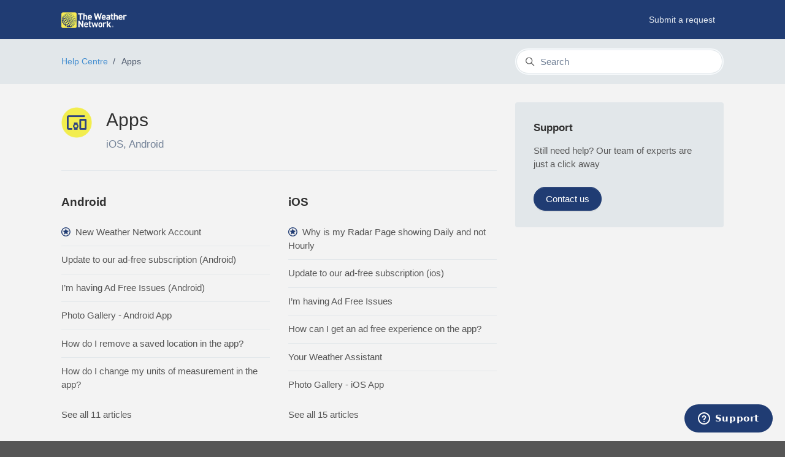

--- FILE ---
content_type: text/html; charset=utf-8
request_url: https://help.theweathernetwork.com/hc/en-us/categories/4404346059667-Apps
body_size: 6115
content:
<!DOCTYPE html>
<html dir="ltr" lang="en-US">
<head>
  <meta charset="utf-8" />
  <!-- v26860 -->


  <title>Apps &ndash; Help Centre</title>

  

  <meta name="description" content="iOS, Android" /><link rel="canonical" href="https://help.theweathernetwork.com/hc/en-us/categories/4404346059667-Apps">
<link rel="alternate" hreflang="en-us" href="https://help.theweathernetwork.com/hc/en-us/categories/4404346059667-Apps">
<link rel="alternate" hreflang="x-default" href="https://help.theweathernetwork.com/hc/en-us/categories/4404346059667-Apps">

  <link rel="stylesheet" href="//static.zdassets.com/hc/assets/application-f34d73e002337ab267a13449ad9d7955.css" media="all" id="stylesheet" />
  <link rel="stylesheet" type="text/css" href="/hc/theming_assets/10465330/1500000710361/style.css?digest=44602905108499">

  <link rel="icon" type="image/x-icon" href="/hc/theming_assets/01HZKWM9JR656DEQGFAECCWV77">

    

  <meta content="width=device-width, initial-scale=1.0" name="viewport" />
<script type="text/javascript">var locale = "en-us"</script>
<script type="text/javascript" src="/hc/theming_assets/01HZKWM8WX84EHMM0VNK424NFN"></script>
<script type="text/javascript" defer src="/hc/theming_assets/01HZKWM8N2HHTKA50RW7VP0XS0"></script>



  
</head>
<body class="">
  
  
  

  <a class="sr-only sr-only-focusable" tabindex="1" href="#page-container">
  Skip to main content
</a>


  


<div class="layout flex flex-column min-h-screen">
  <header class="header sticky-header" id="header">
    <nav class="navbar font-size-md font-medium container h-full navbar-dark" role="navigation" itemscope itemtype="http://schema.org/SiteNavigationElement">
      <a class="navbar-brand inline-flex align-items-center mr-auto hover:no-underline" title="Home" href="/hc/en-us">
        <img class="block img-fluid" id="logo" src="/hc/theming_assets/01HZKWM9QV0D6603RZ5VB57MYN" alt="Help Centre Help Center home page">
        
      </a>
      <button class="navbar-toggle ml-2" data-toggle="collapse" data-target="#primary-nav" aria-controls="primary-nav" aria-expanded="false" aria-label="Toggle navigation menu">
        <span></span>
      </button>
      <ul class="nav nav-menu text-center bg-primary collapse md:flex" id="primary-nav">
        
        
        
          <li class="nav-item">
            <a class="nav-link" href="/hc/en-us/requests/new">Submit a request</a>
          </li>
        
  </header>  

  <main role="main">
    <div class="bg-gray-200">
  <div class="container">
    <div class="row align-items-center pt-4">
      <nav class="col font-size-md">
        <ol class="breadcrumbs">
  
    <li title="Help Centre">
      
        <a href="/hc/en-us">Help Centre</a>
      
    </li>
  
    <li title="Apps">
      
        Apps
      
    </li>
  
</ol>

      </nav>
      <div class="md:col-4">
        <div class="search border border-2 border-gray-100 rounded mb-4">
          
            <form role="search" class="form-field border rounded bg-white mb-0 transition" data-search="" data-instant="true" autocomplete="off" action="/hc/en-us/search" accept-charset="UTF-8" method="get"><input type="hidden" name="utf8" value="&#x2713;" autocomplete="off" /><input type="hidden" name="category" id="category" value="4404346059667" autocomplete="off" />
<input type="search" name="query" id="query" placeholder="Search" autocomplete="off" aria-label="Search" /></form>
          
          <svg class="search-icon transition" xmlns="http://www.w3.org/2000/svg" focusable="false" viewBox="0 0 12 12" aria-hidden="true">
            <circle cx="4.5" cy="4.5" r="4" fill="none" stroke="currentColor"/>
            <path stroke="currentColor" stroke-linecap="round" d="M11 11L7.5 7.5"/>
          </svg>
        </div>
      </div>
    </div>
  </div>
</div>

<div class="container" id="page-container">
  <div class="row">
    <section class="col">
      <header class="media mt-6 mb-4 pb-4 border-bottom">
        
          <img class="fill-current text-primary mr-5 my-2" data-category-image id="4404346059667" width="50px" height="50px" src="/hc/theming_assets/01HZKWM8RAZPZCZHMXTDFZEEQ1" alt="Apps" />
        
        <div class="media-body">
          <h1 class="my-2">
            Apps
          </h1>
          
            <p class="font-size-lg text-gray-600">
              iOS, Android
            </p>
          
        </div>
      </header>

      
        <div class="row">
          
          <div class="md:col-6">
            <h2 class="h3">
              <a class="text-inherit hover:no-underline" href="/hc/en-us/sections/4404382919827-Android">
                Android
              </a>
            </h2>
            
              <ul class="list-unstyled list-bordered my-4">
                
                  <li>
                    <a class="block py-3 h-full text-base hover:no-underline" href="/hc/en-us/articles/36046411347859-New-Weather-Network-Account"><svg class="svg-icon text-primary fill-current mr-2" viewBox="0 0 94 93" xmlns="http://www.w3.org/2000/svg" xmlns:xlink="http://www.w3.org/1999/xlink">
                          <path d="M46.3964491,92.79661 C20.8133517,92.79661 0,71.9823304 0,46.3964491 C0,20.8133517 20.8133517,0 46.3964491,0 C71.9823304,0 92.79661,20.8133517 92.79661,46.3964491 C92.79661,71.9823304 71.9823304,92.79661 46.3964491,92.79661 Z M46.3964491,8.43613982 C25.4652457,8.43613982 8.43613982,25.4652457 8.43613982,46.3964491 C8.43613982,67.3295084 25.4652457,84.3613982 46.3964491,84.3613982 C67.3295084,84.3613982 84.3613982,67.3295084 84.3613982,46.3964491 C84.3613982,25.4652457 67.3295084,8.43613982 46.3964491,8.43613982 Z"></path>
                          <path d="M27.0214449,72.7915168 L30.7221737,51.2200169 L15.0478983,35.9391991 L36.7094109,32.7906101 L46.3955211,13.1604152 L56.0834872,32.7906101 L77.7496397,35.9391991 L62.0716524,51.2200169 L65.7770211,72.7915168 L46.3964491,62.6061609 L27.0214449,72.7915168 Z M48.9388219,50.7448305 L34.1524959,48.5284577 L45.434589,22.5615256 L49.5611865,51.3070295 L45.1450339,41.3223007 C36.7354515,80.1366311 48.3492053,30.094825 46.3955211,25.8698389 C52.8295017,79.7415644 39.9200178,47.2464382 36.2062585,44.2874744 L47.4699277,30.9680466 L48.6276396,35.2733899 L43.8108219,43.443712 L48.9388219,50.7448305 Z"></path>
                        </svg>New Weather Network Account</a>
                  </li>
                
                  <li>
                    <a class="block py-3 h-full text-base hover:no-underline" href="/hc/en-us/articles/46742846095123-Update-to-our-ad-free-subscription-Android">Update to our ad-free subscription (Android)</a>
                  </li>
                
                  <li>
                    <a class="block py-3 h-full text-base hover:no-underline" href="/hc/en-us/articles/46109449444499-I-m-having-Ad-Free-Issues-Android">I’m having Ad Free Issues (Android)</a>
                  </li>
                
                  <li>
                    <a class="block py-3 h-full text-base hover:no-underline" href="/hc/en-us/articles/42775764731411-Photo-Gallery-Android-App">Photo Gallery - Android App</a>
                  </li>
                
                  <li>
                    <a class="block py-3 h-full text-base hover:no-underline" href="/hc/en-us/articles/4404998162835-How-do-I-remove-a-saved-location-in-the-app">How do I remove a saved location in the app?</a>
                  </li>
                
                  <li>
                    <a class="block py-3 h-full text-base hover:no-underline" href="/hc/en-us/articles/4404998149907-How-do-I-change-my-units-of-measurement-in-the-app">How do I change my units of measurement in the app?</a>
                  </li>
                
              </ul>
              
                <p>
                  <a class="text-base hover:no-underline" href="/hc/en-us/sections/4404382919827-Android">
                    See all 11 articles
                  </a>
                </p>
              
            
          </div>
          
          <div class="md:col-6">
            <h2 class="h3">
              <a class="text-inherit hover:no-underline" href="/hc/en-us/sections/4404382294675-iOS">
                iOS
              </a>
            </h2>
            
              <ul class="list-unstyled list-bordered my-4">
                
                  <li>
                    <a class="block py-3 h-full text-base hover:no-underline" href="/hc/en-us/articles/29687119539091-Why-is-my-Radar-Page-showing-Daily-and-not-Hourly"><svg class="svg-icon text-primary fill-current mr-2" viewBox="0 0 94 93" xmlns="http://www.w3.org/2000/svg" xmlns:xlink="http://www.w3.org/1999/xlink">
                          <path d="M46.3964491,92.79661 C20.8133517,92.79661 0,71.9823304 0,46.3964491 C0,20.8133517 20.8133517,0 46.3964491,0 C71.9823304,0 92.79661,20.8133517 92.79661,46.3964491 C92.79661,71.9823304 71.9823304,92.79661 46.3964491,92.79661 Z M46.3964491,8.43613982 C25.4652457,8.43613982 8.43613982,25.4652457 8.43613982,46.3964491 C8.43613982,67.3295084 25.4652457,84.3613982 46.3964491,84.3613982 C67.3295084,84.3613982 84.3613982,67.3295084 84.3613982,46.3964491 C84.3613982,25.4652457 67.3295084,8.43613982 46.3964491,8.43613982 Z"></path>
                          <path d="M27.0214449,72.7915168 L30.7221737,51.2200169 L15.0478983,35.9391991 L36.7094109,32.7906101 L46.3955211,13.1604152 L56.0834872,32.7906101 L77.7496397,35.9391991 L62.0716524,51.2200169 L65.7770211,72.7915168 L46.3964491,62.6061609 L27.0214449,72.7915168 Z M48.9388219,50.7448305 L34.1524959,48.5284577 L45.434589,22.5615256 L49.5611865,51.3070295 L45.1450339,41.3223007 C36.7354515,80.1366311 48.3492053,30.094825 46.3955211,25.8698389 C52.8295017,79.7415644 39.9200178,47.2464382 36.2062585,44.2874744 L47.4699277,30.9680466 L48.6276396,35.2733899 L43.8108219,43.443712 L48.9388219,50.7448305 Z"></path>
                        </svg>Why is my Radar Page showing Daily and not Hourly</a>
                  </li>
                
                  <li>
                    <a class="block py-3 h-full text-base hover:no-underline" href="/hc/en-us/articles/46742811229459-Update-to-our-ad-free-subscription-ios">Update to our ad-free subscription (ios)</a>
                  </li>
                
                  <li>
                    <a class="block py-3 h-full text-base hover:no-underline" href="/hc/en-us/articles/46109393516947-I-m-having-Ad-Free-Issues">I’m having Ad Free Issues</a>
                  </li>
                
                  <li>
                    <a class="block py-3 h-full text-base hover:no-underline" href="/hc/en-us/articles/46109330616083-How-can-I-get-an-ad-free-experience-on-the-app">How can I get an ad free experience on the app?</a>
                  </li>
                
                  <li>
                    <a class="block py-3 h-full text-base hover:no-underline" href="/hc/en-us/articles/43025247923219-Your-Weather-Assistant">Your Weather Assistant</a>
                  </li>
                
                  <li>
                    <a class="block py-3 h-full text-base hover:no-underline" href="/hc/en-us/articles/42775979763987-Photo-Gallery-iOS-App">Photo Gallery - iOS App</a>
                  </li>
                
              </ul>
              
                <p>
                  <a class="text-base hover:no-underline" href="/hc/en-us/sections/4404382294675-iOS">
                    See all 15 articles
                  </a>
                </p>
              
            
          </div>
          
        </div>
      
    </section>

    
      <div class="lg:col-4">
        <div class="bg-gray-200 border-radius py-4 px-6 my-6">
          <h3 class="h4 my-4">
            
              Support
            
          </h3>
          <p>
            
              Still need help? Our team of experts are just a click away
            
          </p>
          
            <a class="button button-primary my-3 rounded" href="/hc/en-us/requests/new">
              
                Contact us
              
            </a>
          
        </div>
      </div>
    
  </div>
</div>

<script type="text/javascript">
  document.documentElement.classList.add('category-page');
  document.documentElement.classList.add('category-' + 4404346059667);
</script>
  </main>

  <footer class="footer bg-white mt-6">
  <div class="bg-gray-100 border-top py-3">
    <div class="container">
      <div class="row">
        <div class="nav navbar-light flex-1 flex-column my-1 md:flex-row">
          <a class="nav-link" href="https://www.pelmorex.com/en/products-and-solutions/weather-source/onpoint-api/">
            Weather API
          </a>
          <a class="nav-link" href="https://www.pelmorex.com/en/products-and-solutions/marketing-and-advertising/how-to-buy/">
            Advertise with Us
          </a>
          <a class="nav-link" href="https://www.pelmorex.com/en/work-with-us/">
            Careers
          </a>
          
        </div>
      </div>
    </div>
  </div>
  <div class="border-top py-3">
    <div class="container">
      <div class="row align-items-baseline">
        <div class="nav navbar-light">
          <a class="nav-link" href="https://www.theweathernetwork.com/about-the-weather-network">
            About 
          </a>
          <a class="nav-link" href="https://www.theweathernetwork.com/terms-of-use">
            Terms
          </a>
          <a class="nav-link" href="https://www.theweathernetwork.com/privacy-policy-na">
            Privacy
          </a>
        </div>
        <span class="m-3 md:ml-auto text-gray-600">
          © 2021 The Weather Network
        </span>
      </div>
    </div>
  </div>
</footer>
</div>

<script type="text/javascript" src="/hc/theming_assets/01HZKWM90TAF9QPMNJ48AGN093"></script>









<script type="text/javascript">
  var categoryImages = {
    4404349851667: '/hc/theming_assets/01HZKWMAWWS8HGHC2JP3178CHP',
    4404346059667: '/hc/theming_assets/01HZKWMB19GPAG4RM9GXCE1BVV',
    4404346050067: '/hc/theming_assets/01HZKWMB5K606SAC4MAE4WA4BH',
    4404383637395: '/hc/theming_assets/01HZKWMB8Z0QJ8GXHNK1FY9D26',
    
    
    
    
  };
  ready(function() {
    Array.prototype.forEach.call(document.querySelectorAll('[data-category-image]'), function(el) {
      var categoryId = el.id;
      if (el.tagName === 'IMG' && categoryImages.hasOwnProperty(categoryId)) {
        el.src = categoryImages[categoryId];
      }
    });
    Util.replaceWithSVG('[data-category-image]');
  });
</script>
 


  <!-- / -->

  
  <script src="//static.zdassets.com/hc/assets/en-us.bbb3d4d87d0b571a9a1b.js"></script>
  

  <script type="text/javascript">
  /*

    Greetings sourcecode lurker!

    This is for internal Zendesk and legacy usage,
    we don't support or guarantee any of these values
    so please don't build stuff on top of them.

  */

  HelpCenter = {};
  HelpCenter.account = {"subdomain":"consumerfeedback","environment":"production","name":"Pelmorex Corp."};
  HelpCenter.user = {"identifier":"da39a3ee5e6b4b0d3255bfef95601890afd80709","email":null,"name":"","role":"anonymous","avatar_url":"https://assets.zendesk.com/hc/assets/default_avatar.png","is_admin":false,"organizations":[],"groups":[]};
  HelpCenter.internal = {"asset_url":"//static.zdassets.com/hc/assets/","web_widget_asset_composer_url":"https://static.zdassets.com/ekr/snippet.js","current_session":{"locale":"en-us","csrf_token":null,"shared_csrf_token":null},"usage_tracking":{"event":"category_viewed","data":"[base64]--c93449df5a90dba616f59ecf2c24fb70977f7f5c","url":"https://help.theweathernetwork.com/hc/activity"},"current_record_id":null,"current_record_url":null,"current_record_title":null,"current_text_direction":"ltr","current_brand_id":1500000710361,"current_brand_name":"The Weather Network","current_brand_url":"https://weathernetwork.zendesk.com","current_brand_active":true,"current_path":"/hc/en-us/categories/4404346059667-Apps","show_autocomplete_breadcrumbs":true,"user_info_changing_enabled":false,"has_user_profiles_enabled":false,"has_end_user_attachments":true,"user_aliases_enabled":false,"has_anonymous_kb_voting":false,"has_multi_language_help_center":true,"show_at_mentions":false,"embeddables_config":{"embeddables_web_widget":true,"embeddables_help_center_auth_enabled":false,"embeddables_connect_ipms":false},"answer_bot_subdomain":"static","gather_plan_state":"subscribed","has_article_verification":false,"has_gather":true,"has_ckeditor":false,"has_community_enabled":false,"has_community_badges":true,"has_community_post_content_tagging":false,"has_gather_content_tags":true,"has_guide_content_tags":true,"has_user_segments":true,"has_answer_bot_web_form_enabled":false,"has_garden_modals":false,"theming_cookie_key":"hc-da39a3ee5e6b4b0d3255bfef95601890afd80709-2-preview","is_preview":false,"has_search_settings_in_plan":true,"theming_api_version":2,"theming_settings":{"color_primary":"rgba(32, 60, 115, 1)","color_primary_inverse":"#fff","color_heading":"#323232","color_text":"#555","color_link":"rgba(68, 142, 208, 1)","color_border":"rgba(226, 231, 234, 1)","color_button_outline_primary":"rgba(5, 60, 115, 1)","color_outline":"rgba(226, 231, 234, 1)","bg_color":"rgba(243, 243, 243, 1)","bg_color_boxed":"#565656","bg_color_header":"rgba(32, 60, 115, 1)","color_hero_heading":"#fefefe","bg_color_hero":"rgba(5, 60, 115, 1)","bg_color_secondary_hero":"rgba(80, 166, 247, 1)","color_note":"#61a5ff","color_warning":"rgba(197, 35, 36, 1)","color_gray_100":"#F7FAFC","color_gray_200":"rgba(226, 231, 234, 1)","bg_color_footer":"rgba(226, 231, 234, 1)","heading_font":"-apple-system, BlinkMacSystemFont, 'Segoe UI', Helvetica, Arial, sans-serif","text_font":"-apple-system, BlinkMacSystemFont, 'Segoe UI', Helvetica, Arial, sans-serif","code_font":"SFMono-Regular, Menlo, Monaco, Consolas, 'Liberation Mono', 'Courier New', monospace","base_font_size":"15px","favicon":"/hc/theming_assets/01HZKWM9JR656DEQGFAECCWV77","logo":"/hc/theming_assets/01HZKWM9QV0D6603RZ5VB57MYN","logo_height":26,"tagline":"","homepage_background_image":"/hc/theming_assets/01HZKWM9Z3T4W0F9FQWMWS1FZY","bg_opacity_hero":0,"homepage_background_overlay":false,"community_background_image":"/hc/theming_assets/01HZKWMAQCT3EFSJX20XF0ASPG","community_bg_opacity_hero":90,"community_background_overlay":false,"block_1_image":"/hc/theming_assets/01HZKWMAWWS8HGHC2JP3178CHP","id_category_1":"4404349851667","block_2_image":"/hc/theming_assets/01HZKWMB19GPAG4RM9GXCE1BVV","id_category_2":"4404346059667","block_3_image":"/hc/theming_assets/01HZKWMB5K606SAC4MAE4WA4BH","id_category_3":"4404346050067","block_4_image":"/hc/theming_assets/01HZKWMB8Z0QJ8GXHNK1FY9D26","id_category_4":"4404383637395","block_5_image":"/hc/theming_assets/01HZKWMBK1W32FB1167T46KWDQ","id_category_5":"","block_6_image":"/hc/theming_assets/01HZKWMBPVCKF51F5TE6254M05","id_category_6":"","block_7_image":"/hc/theming_assets/01HZKWMBVD84TBFCER1J00KHWJ","id_category_7":"","block_8_image":"/hc/theming_assets/01HZKWMBZ44PCHCDERQM75M2MX","id_category_8":"","block_image_height":50,"instant_search":true,"scoped_kb_search":true,"scoped_community_search":true,"search_placeholder":"Search","boxed_layout":false,"show_notification":true,"notification_content":"","show_cta":true,"cta_element_heading":"Support","cta_element_body":"Still need help? Our team of experts are just a click away","cta_element_link_text":"Contact us","fixed_header":false,"sticky_header":true,"header_height":64,"light_links_header":true,"light_links_fixed_header":true,"website_link_text":"","website_link_url":"","show_submit_a_request_link":true,"show_community_link":false,"show_user_name":false,"hero_element_heading":"","section_list_heading":"Help topics","show_icons":true,"show_promoted_articles":true,"show_article_author":false,"show_follow_article":false,"show_article_voting":true,"show_article_sharing":false,"share_title":"","show_recently_viewed_articles":true,"show_related_articles":false,"show_article_comments":false,"show_articles_in_section":false,"show_table_of_contents":false,"table_of_contents_heading":"In this article","note_title":"Note","warning_title":"Warning","enable_lightboxes":false,"enable_video_player":false,"show_follow_section":false,"show_follow_topic":false,"show_follow_post":false,"show_post_sharing":false,"light_links_footer":false,"show_social_links":true,"facebook_link":"https://www.facebook.com/theweathernetworkCAN/","twitter_link":"https://twitter.com/weathernetwork","linkedin_link":"https://www.linkedin.com/company/the-weather-network/","show_credit_link":false,"use_translations":false},"has_pci_credit_card_custom_field":false,"help_center_restricted":false,"is_assuming_someone_else":false,"flash_messages":[],"user_photo_editing_enabled":true,"user_preferred_locale":"en-us","base_locale":"en-us","login_url":"https://consumerfeedback.zendesk.com/access?brand_id=1500000710361\u0026return_to=https%3A%2F%2Fhelp.theweathernetwork.com%2Fhc%2Fen-us%2Fcategories%2F4404346059667-Apps","has_alternate_templates":false,"has_custom_statuses_enabled":true,"has_hc_generative_answers_setting_enabled":true,"has_generative_search_with_zgpt_enabled":false,"has_suggested_initial_questions_enabled":false,"has_guide_service_catalog":true,"has_service_catalog_search_poc":false,"has_service_catalog_itam":false,"has_csat_reverse_2_scale_in_mobile":false,"has_knowledge_navigation":false,"has_unified_navigation":false,"has_unified_navigation_eap_access":false,"has_csat_bet365_branding":false,"version":"v26860","dev_mode":false};
</script>

  
  
  <script src="//static.zdassets.com/hc/assets/hc_enduser-d7240b6eea31e24cbd47b3b04ab3c4c3.js"></script>
  <script type="text/javascript" src="/hc/theming_assets/10465330/1500000710361/script.js?digest=44602905108499"></script>
  
</body>
</html>

--- FILE ---
content_type: application/javascript
request_url: https://help.theweathernetwork.com/hc/theming_assets/01HZKWM8N2HHTKA50RW7VP0XS0
body_size: 4673
content:
/* plugin-collapse.js */
!function(){"use strict";var t="collapse",e="is-active",i="is-visible",s="collapse",l="collapsing",a="is-hidden",r={SHOW:t+".show",SHOWN:t+".shown",HIDE:t+".hide",HIDDEN:t+".hidden"},n='[data-toggle="collapse"]';window.Collapse=Util.createPlugin({defaults:{parent:!1,toggle:!0},optionTypes:{parent:"(string|element|boolean)",toggle:"boolean"},initialize:function(t){this._isTransitioning=!1,this._parent=t.parent?this._getParent():null,this._triggerArray=[].slice.call(document.querySelectorAll(n+'[href="#'+this.el.id+'"],'+n+'[data-target="#'+this.el.id+'"]'));for(var e=this,i=[].slice.call(document.querySelectorAll(n)),s=0,l=i.length;s<l;s++){var a=Util.getSelectorFromElement(i[s]),r=[].slice.call(document.querySelectorAll(a)).filter(function(t){return t===e.el});null!==a&&r.length>0&&(this._selector=a)}t.parent||this._addAriaAndCollapsedClass(this.el,this._triggerArray),t.toggle&&this.toggle()},_getTargetFromElement:function(t){var e=Util.getSelectorFromElement(t);return e?document.querySelector(e):null},_getParent:function(){var t;if(t=Util.isElement(this.options.parent)?this.options.parent:document.querySelector(this.options.parent))for(var e=n+'[data-parent="'+this.options.parent+'"]',i=[].slice.call(t.querySelectorAll(e)),s=0;s<i.length;s++)this._addAriaAndCollapsedClass(this._getTargetFromElement(i[s]),[i[s]]);return t},_addAriaAndCollapsedClass:function(t,s){var l=t.classList.contains(i);s.length&&s.forEach(function(t){t.classList.toggle(e,l),t.classList.toggle(a,!l),t.setAttribute("aria-expanded",l)})},_setTransitioning:function(t){this._isTransitioning=t},toggle:function(){this.el.classList.contains(i)?this.hide():this.show()},show:function(){if(!this._isTransitioning&&!this.el.classList.contains(i)){var n,o=this.options;this._parent&&0===(n=[].slice.call(this._parent.querySelectorAll("."+i+", ."+l)).filter(function(t){return"string"==typeof o.parent?t.getAttribute("data-parent")===o.parent:t.classList.contains(s)})).length&&(n=null);var c=Util.triggerEvent(this.el,r.SHOW,{relatedTargets:this._triggerArray});if(!c||!c.defaultPrevented){n&&n.forEach(function(e){var i=dataStorage.get(e,t);i?i.hide():dataStorage.put(e,t,new Collapse(e))}),this.el.classList.remove(s),this.el.classList.add(l),this.el.style.height="0px",this._triggerArray.length&&this._triggerArray.forEach(function(t){t.classList.add(e);var i=t.getAttribute("data-active-class");i&&t.classList.add.apply(t.classList,i.split(" ")),t.classList.remove(a),t.setAttribute("aria-expanded","true")}),this._setTransitioning(!0);var h=function(){this.el.classList.remove(l),this.el.classList.add(s),this.el.classList.add(i),this.el.style.height="",this._setTransitioning(!1),Util.triggerEvent(this.el,r.SHOWN,{relatedTargets:this._triggerArray})}.bind(this);Util.onTransitionEnd(this.el,h),this.el.style.height=this.el.scrollHeight+"px"}}},hide:function(){if(!this._isTransitioning&&this.el.classList.contains(i)){var t=Util.triggerEvent(this.el,r.HIDE,{relatedTargets:this._triggerArray});if(!t||!t.defaultPrevented){if(this.el.style.height=this.el.getBoundingClientRect().height+"px",this.el.classList.add(l),this.el.classList.remove(s),this.el.classList.remove(i),this._triggerArray.length>0)for(var n=0;n<this._triggerArray.length;n++){var o=this._triggerArray[n],c=Util.getSelectorFromElement(o);null!==c&&[].slice.call(document.querySelectorAll(c)).forEach(function(t){if(!t.classList.contains(i)){o.classList.add(a),o.classList.remove(e);var s=o.getAttribute("data-active-class");s&&o.classList.remove.apply(o.classList,s.split(" ")),o.setAttribute("aria-expanded","false")}})}this._setTransitioning(!0);var h=function(){this._setTransitioning(!1),this.el.classList.remove(l),this.el.classList.add(s),Util.triggerEvent(this.el,r.HIDDEN,{relatedTargets:this._triggerArray})}.bind(this);Util.onTransitionEnd(this.el,h),this.el.style.height=""}}}}),document.addEventListener("click",function(e){var i=e.target;if(i.matches(n)||(i=Util.closest(i,n))){"A"===i.tagName&&e.preventDefault();var s=Util.getSelectorFromElement(i);[].slice.call(document.querySelectorAll(s)).forEach(function(e){var i=dataStorage.get(e,t);i?i.toggle():dataStorage.put(e,t,new Collapse(e))})}},!1)}();

/* plugin-tab.js */
!function(){"use strict";var t={HIDE:"tab.hide",HIDDEN:"tab.hidden",SHOW:"tab.show",SHOWN:"tab.shown"},e="is-active",i="is-disabled",a="is-shown",s={NAV:".nav",ACTIVE:"."+e,DATA_TOGGLE:'[data-toggle="tab"]'};window.Tab=Util.createPlugin({initialize:function(t){},show:function(){if(!(this.el.parentNode&&this.el.parentNode.nodeType===Node.ELEMENT_NODE&&this.el.classList.contains(e)||this.el.classList.contains(i))){var r,l,n=Util.closest(this.el,s.NAV)||this.el.parentNode,o=Util.getSelectorFromElement(this.el);if(n&&(r=n.querySelector(s.ACTIVE)),r){var c=Util.getSelectorFromElement(r),d=document.querySelector(c);if(d&&Util.getTransitionDuration(d)&&!d.classList.contains(a))return;var u=Util.triggerEvent(r,t.HIDE,{relatedTarget:this.el})}if(!(Util.triggerEvent(this.el,t.SHOW,{relatedTarget:r}).defaultPrevented||u&&u.defaultPrevented)){this._activate(this.el,n);var v=function(){r&&Util.triggerEvent(r,t.HIDDEN,{relatedTarget:this.el}),Util.triggerEvent(this.el,t.SHOWN,{relatedTarget:r})}.bind(this);o&&(l=document.querySelector(o)),l?this._activate(l,l.parentNode,v):v()}}},_activate:function(t,e,i){var r;r=e===t.parentNode?Array.prototype.filter.call(e.children,function(t){return t.matches(s.ACTIVE)})[0]||null:e.querySelector(s.ACTIVE);var l=function(){return this._transitionComplete(t,r,i)}.bind(this);r?(Util.onTransitionEnd(r,l),r.classList.remove(a)):l()},_transitionComplete:function(t,i,s){var r;i&&(i.classList.remove(e),(r=i.getAttribute("data-active-class"))&&i.classList.remove.apply(i.classList,r.split(" ")),"tab"===i.getAttribute("role")&&i.setAttribute("aria-selected",!1)),t.classList.add(e),(r=t.getAttribute("data-active-class"))&&t.classList.add.apply(t.classList,r.split(" ")),"tab"===t.getAttribute("role")&&t.setAttribute("aria-selected",!0),Util.reflow(t),t.classList.add(a),s&&s()}}),document.addEventListener("click",function(t){var e=t.target;if(e.matches(s.DATA_TOGGLE)||(e=Util.closest(e,s.DATA_TOGGLE))){"A"===e.tagName&&t.preventDefault();var i=dataStorage.get(e,"tab");i||(i=new Tab(e),dataStorage.put(e,"tab",i)),i.show()}},!1)}();

/* plugin-table-of-contents.js */
(function(){"use strict";var a={RENDER:"tableOfContents.render"};window.TableOfContents=Util.createPlugin({defaults:{parentElement:null,selector:".content > h2",generateIds:!0,template:null},optionTypes:{parentElement:"(window|element|string|null)",selector:"string",generateIds:"boolean",template:"(string|null)"},initialize:function(b){var c=b.selector;if("string"!=typeof c)throw new TypeError("Selectors must be a string");var d=this._getParentElement(),e=d.querySelectorAll(this.options.selector);if(e){var f=["h1","h2","h3","h4","h5","h6"];this._headings=Array.prototype.slice.call(e).filter(function(c,d){if(-1!==f.indexOf(c.tagName.toLowerCase())){if(!0===b.generateIds&&!c.id&&(c.id="heading-"+ ++d,0===c.getElementsByClassName("link-anchor").length)){var e=document.createElement("A");e.className="link-anchor",e.href="#"+c.id,c.appendChild(e)}return c.id}return!1}),this.render(this._headings.map(function(a){return{html_url:"#"+a.id,name:a.childNodes[0].textContent}}))}},_getParentElement:function(){var a=this.options.parentElement;return a?Util.isElement(a)?a:"string"==typeof a?document.querySelector(a)||document:document:document},render:function(b){var c,d,e="tmpl-"+this.options.template,f=this.options.template&&document.getElementById(e);c=f&&f.innerHTML?f.innerHTML:"<% if (items.length) { %>  <ul>    <% items.forEach(function(item) { %>      <li>        <a href=\"<%= item.html_url %>\">          <%= item.name %>        </a>      </li>    <% }); %>  </ul><% } %>";var g=Util.template(c);d=g({items:b}).replace(/(^\s+|\s+$)/g,""),d?this.el.insertAdjacentHTML("afterbegin",d):this.el.remove(),Util.triggerEvent(this.el,a.RENDER,{relatedTarget:this.el})}}),window.addEventListener("load",function(){each("[data-element=\"table-of-contents\"]",function(a){new TableOfContents(a)})})})();

/* plugin-tabs.js */
!function(){"use strict";var i="is-active",t={RENDER:"tabs.render"};window.Tabs=Util.createPlugin({defaults:{initial:0,activeClass:"",template:null,templateData:{}},optionTypes:{initial:"number",activeClass:"string",template:"(string|null)",templateData:"object"},initialize:function(i){this.el.children.length&&this.render(i)},render:function(e){var a,l,n="tmpl-"+e.template,s=e.template&&document.getElementById(n),d=i;e.activeClass&&(d+=" "+e.activeClass);var r='data-toggle="tab"';e.activeClass&&(r+=' data-active-class="'+e.activeClass+'"'),a=s&&s.innerHTML?s.innerHTML:'<% if (children.length) { %>  <div class="my-6">    <ul class="nav nav-tabs" id="<%= id %>">      <% children.forEach(function(child, index) { %>        <li class="nav-item">          <a class="nav-link text-inherit font-medium<% if (initial === index ) { %> '+d+'<% } %>" role="tab" '+r+' aria-expanded="<%= initial === index %>" href="#<%= id %>-<%= index %>">            <%= child.title %>          </a>        </li>      <% }); %>    </ul>    <div class="tabs">      <% children.forEach(function(child, index) { %>        <div class="tab list-unstyled p-5 mb-4 bg-white border border-radius-bottom<% if (initial === index ) { %> '+i+'<% } %>" id="<%= id %>-<%= index %>" role="tab-panel">          <%= child.innerHTML %>        </div>      <% }); %>    </div>  </div><% } %>';var c=Util.template(a),h=[].slice.call(this.el.children).map(function(i,t){return{innerHTML:i.innerHTML,title:i.getAttribute("data-title")||"Tab "+t}}),o={id:this.id,children:h,initial:e.initial,options:e};e.templateData&&(o=Util.extend(o,e.templateData)),(l=c(o).replace(/(^\s+|\s+$)/g,""))&&this.el.insertAdjacentHTML("afterend",l);var v=this.el.nextElementSibling;this.el.classList.forEach(function(i){v.classList.add(i)}),this.el.id&&(v.id=this.el.id),Util.triggerEvent(this.el,t.RENDER,{relatedTarget:v}),this.el.remove(),this.el=v}}),window.addEventListener("load",function(){each('[data-element="tabs"]',function(i){new Tabs(i)})})}();

/* plugin-toggles.js */
!function(){"use strict";var i={RENDER:"toggles.render"};window.Toggles=Util.createPlugin({defaults:{initial:-1,accordion:!1,activeClass:"",template:null,templateData:{}},optionTypes:{initial:"number",activeClass:"string",accordion:"boolean",template:"(string|null)",templateData:"object"},initialize:function(i){this.el.children.length&&this.render(i)},render:function(t){var e,l,a="tmpl-"+this.options.template,n=this.options.template&&document.getElementById(a),s='data-toggle="collapse"';t.activeClass&&(s+=' data-active-class="'+t.activeClass+'"'),e=n&&n.innerHTML?n.innerHTML:'<% if (children.length) { %>  <div class="my-6">    <ul class="list-unstyled list-bordered border border-radius" id="<%= id %>">      <% children.forEach(function(child, index) { %>        <% var isActive = (initial === index); %>        <li class="px-5 py-1">          <a class="toggle-title font-semibold text-inherit<% if (isActive && activeClass) { %> activeClass<% } %>" '+s+' aria-expanded="<%= isActive %>" href="#<%= id %>-<%= index %>">            <%= child.title %>          </a>          <div class="collapse<% if (isActive) { %> is-visible<% } %>" id="<%= id %>-<%= index %>" <% if (parent) { %>data-parent="<%= parent %>"<% } %>>            <div class="py-4">              <%= child.innerHTML %>            </div>          </div>        </li>      <% }); %>    </ul>  </div><% } %>';var d=Util.template(e),c=[].slice.call(this.el.children).map(function(i,t){return{innerHTML:i.innerHTML,title:i.getAttribute("data-title")||"Toggle "+t}}),r={id:this.id,children:c,parent:t.accordion?"#"+this.id:null,initial:t.initial,activeClass:t.activeClass};this.options.templateData&&(r=Util.extend(r,this.options.templateData)),(l=d(r).replace(/(^\s+|\s+$)/g,""))&&this.el.insertAdjacentHTML("afterend",l);var o=this.el.nextElementSibling;this.el.classList.forEach(function(i){o.classList.add(i)}),this.el.id&&(o.id=this.el.id),Util.triggerEvent(this.el,i.RENDER,{relatedTarget:o}),this.el.remove(),this.el=o}}),window.addEventListener("load",function(){each('[data-element="toggles"]',function(i){new Toggles(i)})})}();

/* plugin-sticky.js */
(function(){"use strict";var a={INITIALIZE:"sticky.initialize",STUCK:"sticky.stuck",UNSTUCK:"sticky.unstuck",HIDDEN:"sticky.hidden",SHOWN:"sticky.shown"};window.Sticky=Util.createPlugin({defaults:{scrollElement:window,offset:0,tolerance:8,hide:!1,classNames:{sticky:"sticky-top",unstuck:"is-unstuck",stuck:"is-stuck",hidden:Util.classNames.hidden}},optionTypes:{scrollElement:"(window|element|string)",offset:"number",tolerance:"number",hide:"boolean",classNames:"(object|string)"},initialize:function(b){if(this._supportsSticky()){if("string"==typeof this.options.classNames)try{this.options.classNames=JSON.parse(this.options.classNames)}catch(a){this.options.classNames=this.defaults.classNames,console.error("Sticky: classNames option value is not valid.")}var c=this._getClassName("sticky");c&&this.el.classList.add.apply(this.el.classList,c.split(" ")),this.scrollElement=("string"==typeof b.scrollElement?document.querySelector(b.scrollElement):b.scrollElement)||window,this.lastScrollTop=this.scrollElement===window?window.scrollY||window.pageYOffset:this.scrollElement.scrollTop,this.scrolling=!1,this._addEventListeners(),this._onScroll(),Util.triggerEvent(this.el,a.INITIALIZE)}},_supportsSticky:function(){for(var a=["","-o-","-webkit-","-moz-","-ms-"],b=document.head.style,c=0;c<a.length;c+=1)b.position=a[c]+"sticky";var d=!!b.position;return b.position="",d},_addEventListeners:function(){this.scrollElement.addEventListener("scroll",this._onScroll.bind(this))},_getTopPosition:function(a){return a.getBoundingClientRect().top+(this.scrollElement.pageYOffset||document.documentElement.scrollTop)},_onScroll:function(){this.scrolling||(requestAnimationFrame(this._updateClassNames.bind(this)),this.scrolling=!0)},_updateClassNames:function(){var b=this.scrollElement===window?window.scrollY||window.pageYOffset:this.scrollElement.scrollTop,c=this._getTopPosition(this.el.parentElement),d=b>c+this.options.offset;if("undefined"!=typeof this.isStuck&&this.isStuck===d)return void(this.scrolling=!1);this.isStuck=d;var e=this._getClassName("stuck"),f=this._getClassName("unstuck");if(d?(f&&this.el.classList.remove.apply(this.el.classList,f.split(" ")),e&&this.el.classList.add.apply(this.el.classList,e.split(" "))):(e&&this.el.classList.remove.apply(this.el.classList,e.split(" ")),f&&this.el.classList.add.apply(this.el.classList,f.split(" "))),Util.triggerEvent(this.el,d?a.STUCK:a.UNSTUCK),!0===this.options.hide){var g=this._getClassName("hidden");b>this.lastScrollTop+this.options.tolerance?(g&&this.el.classList.add.apply(this.el.classList,g.split(" ")),Util.triggerEvent(this.el,a.HIDDEN)):(b<this.lastScrollTop||0>=b)&&(g&&this.el.classList.remove.apply(this.el.classList,g.split(" ")),Util.triggerEvent(this.el,a.SHOWN))}this.lastScrollTop=b,this.scrolling=!1}}),window.addEventListener("load",function(){each("[data-element=\"sticky\"]",function(a){new Sticky(a)})})})();

/* plugin-scrollspy.js */
!function(){"use strict";window.Scrollspy=Util.createPlugin({defaults:{offset:0,scrollElement:null,activeClass:Util.classNames.active},optionTypes:{offset:"number",scrollElement:"(string|element|null)",activeClass:"string"},initialize:function(){var t=this.el.querySelectorAll("a[href^='#']");if(t.length){var e=this._getScrollElement();this._scrollElement="BODY"===e.tagName?window:e,this._links=Array.prototype.slice.call(t),this._targets=this._getTargets(),this._activeTarget=null,this._addEventListeners(),this._onScroll()}else console.error("The scrollspy element does not contain any links to anchor elements.")},_getScrollElement:function(){var t=this.options.scrollElement;return t?Util.isElement(t)?t:"string"==typeof t&&document.querySelector(t)||window:window},_getTargets:function(){var t=this._scrollElement===window?document:this._scrollElement;return this._links.map(function(e){return t.querySelector(e.getAttribute("href").trim())}).filter(function(t){return t}).sort(function(t,e){return t.getBoundingClientRect().top-e.getBoundingClientRect().top})},_addEventListeners:function(){var t=this;this._scrollElement.addEventListener("scroll",this._onScroll.bind(this)),this._links.forEach(function(e){e.addEventListener("click",t._onClick.bind(t))})},_onClick:function(t){var e=t.target.href.substring(t.target.href.indexOf("#")+1),n=document.getElementById(e);n&&"function"==typeof n.scrollIntoView&&n.scrollIntoView({block:"start",inline:"nearest",behavior:"smooth"}),t.preventDefault()},_getScrollTop:function(){return this._scrollElement===window?this._scrollElement.pageYOffset:this._scrollElement.scrollTop},_getScrollHeight:function(){return this._scrollElement.scrollHeight||Math.max(document.body.scrollHeight,document.documentElement.scrollHeight)},_getOffsetHeight:function(){return this._scrollElement===window?window.innerHeight:this._scrollElement.getBoundingClientRect().height},_onScroll:function(){var t=this._getScrollTop()+this.options.offset,e=this._getScrollHeight(),n=this.options.offset+e-this._getOffsetHeight(),i=null;if(t>=n)i=this._targets[this._targets.length-1];else for(var l=this._scrollElement===window?0:this._scrollElement.getBoundingClientRect().top,s=0;s<this._targets.length;s++){var o=this._targets[s];if(o.getBoundingClientRect().top-l-this.options.offset>0){null===i&&(i=o);break}i=o}if(this._activeTarget!==i){this._activeTarget=i;var r=this.options.activeClass;this._links.forEach(function(t){t.classList.remove.apply(t.classList,r.split(" "))});var c=this._links.filter(function(t){return t.getAttribute("href")==="#"+i.id})[0];if(null!==c){c.classList.add.apply(c.classList,r.split(" "));for(var a=c.parentElement;a!==this.el;){var h=a.previousElementSibling;if(["UL","OL","NAV"].indexOf(a.tagName)>-1&&h&&"A"===h.tagName){var f=this._links.filter(function(t){return t===h});f.length&&f.classList.add.apply(f.classList,r.split(" "))}a=a.parentElement}}}}}),window.addEventListener("load",function(){each('[data-spy="scroll"]',function(t){new Scrollspy(t)})})}();
